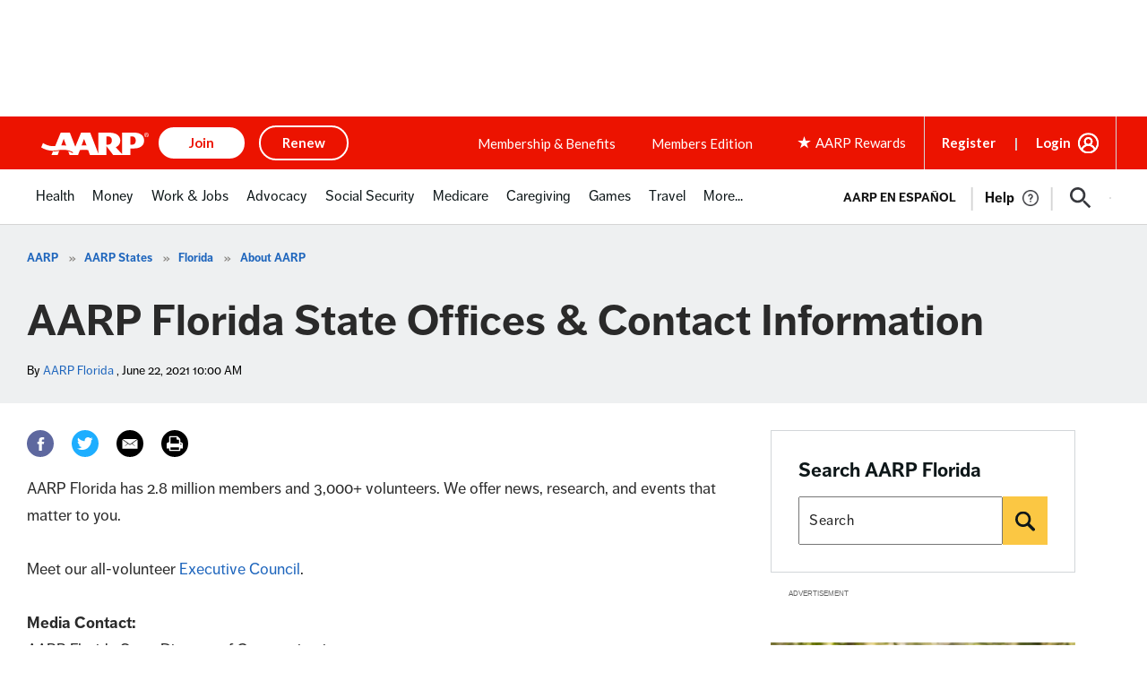

--- FILE ---
content_type: text/html; charset=utf-8
request_url: https://www.google.com/recaptcha/api2/aframe
body_size: 264
content:
<!DOCTYPE HTML><html><head><meta http-equiv="content-type" content="text/html; charset=UTF-8"></head><body><script nonce="5MI7EH4qoydimC70aCuphw">/** Anti-fraud and anti-abuse applications only. See google.com/recaptcha */ try{var clients={'sodar':'https://pagead2.googlesyndication.com/pagead/sodar?'};window.addEventListener("message",function(a){try{if(a.source===window.parent){var b=JSON.parse(a.data);var c=clients[b['id']];if(c){var d=document.createElement('img');d.src=c+b['params']+'&rc='+(localStorage.getItem("rc::a")?sessionStorage.getItem("rc::b"):"");window.document.body.appendChild(d);sessionStorage.setItem("rc::e",parseInt(sessionStorage.getItem("rc::e")||0)+1);localStorage.setItem("rc::h",'1768600803609');}}}catch(b){}});window.parent.postMessage("_grecaptcha_ready", "*");}catch(b){}</script></body></html>